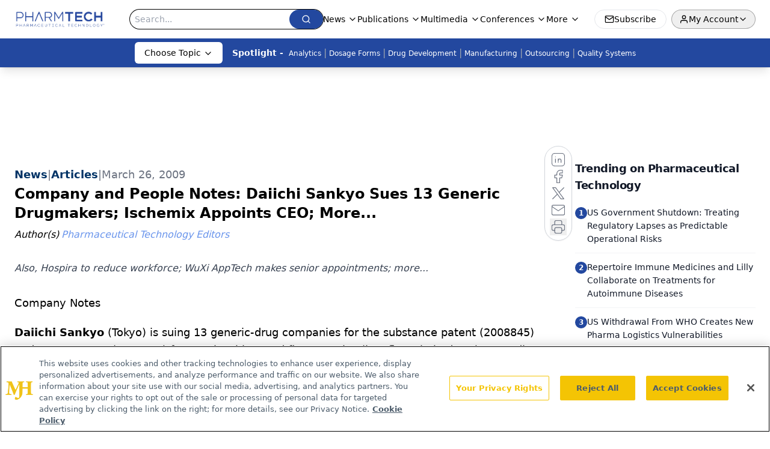

--- FILE ---
content_type: text/html; charset=utf-8
request_url: https://www.google.com/recaptcha/api2/aframe
body_size: 184
content:
<!DOCTYPE HTML><html><head><meta http-equiv="content-type" content="text/html; charset=UTF-8"></head><body><script nonce="LaUBbJLYV-Yio66GZTWwSA">/** Anti-fraud and anti-abuse applications only. See google.com/recaptcha */ try{var clients={'sodar':'https://pagead2.googlesyndication.com/pagead/sodar?'};window.addEventListener("message",function(a){try{if(a.source===window.parent){var b=JSON.parse(a.data);var c=clients[b['id']];if(c){var d=document.createElement('img');d.src=c+b['params']+'&rc='+(localStorage.getItem("rc::a")?sessionStorage.getItem("rc::b"):"");window.document.body.appendChild(d);sessionStorage.setItem("rc::e",parseInt(sessionStorage.getItem("rc::e")||0)+1);localStorage.setItem("rc::h",'1769764968312');}}}catch(b){}});window.parent.postMessage("_grecaptcha_ready", "*");}catch(b){}</script></body></html>

--- FILE ---
content_type: application/javascript
request_url: https://api.lightboxcdn.com/z9gd/43408/www.pharmtech.com/jsonp/z?cb=1769764957767&dre=l&callback=jQuery11240030339773211863985_1769764957754&_=1769764957755
body_size: 1181
content:
jQuery11240030339773211863985_1769764957754({"dre":"l","response":"[base64].[base64]","success":true});